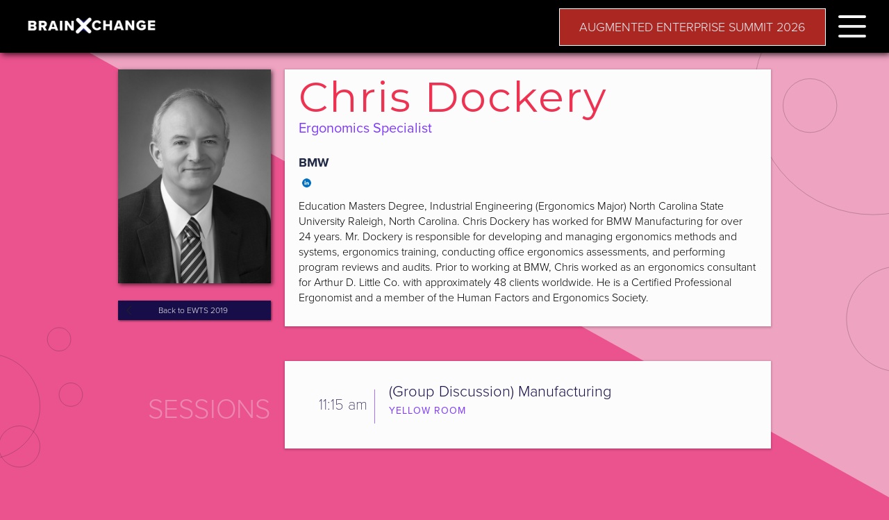

--- FILE ---
content_type: text/html
request_url: https://www.brainxchange.com/ewts-2019-speakers/chris-dockery
body_size: 4643
content:
<!DOCTYPE html><!-- Last Published: Fri Jan 09 2026 16:51:45 GMT+0000 (Coordinated Universal Time) --><html data-wf-domain="www.brainxchange.com" data-wf-page="5dc47b8a48e620c651217dab" data-wf-site="5c1002a3f554ac80340197d5" data-wf-collection="5dc47b8a48e6208ae8217d75" data-wf-item-slug="chris-dockery"><head><meta charset="utf-8"/><title>EWTS 2019 Speaker: Chris Dockery, BMW</title><meta content="View profile for: Chris Dockery, Ergonomics Specialist, BMW" name="description"/><meta content="width=device-width, initial-scale=1" name="viewport"/><meta content="7765fx96Hye-FfYQgIvC2TVEiC_5JmoZzF9_Tm8xuWI" name="google-site-verification"/><link href="https://cdn.prod.website-files.com/5c1002a3f554ac80340197d5/css/brainxchange.shared.30c200078.css" rel="stylesheet" type="text/css" integrity="sha384-MMIAB4VJwwk62lXChaFdXD3JUhXA3tGo3tBpOuvuQO2I6TpFvLZrxODMOjLZefXJ" crossorigin="anonymous"/><link href="https://fonts.googleapis.com" rel="preconnect"/><link href="https://fonts.gstatic.com" rel="preconnect" crossorigin="anonymous"/><script src="https://ajax.googleapis.com/ajax/libs/webfont/1.6.26/webfont.js" type="text/javascript"></script><script type="text/javascript">WebFont.load({  google: {    families: ["Montserrat:100,100italic,200,200italic,300,300italic,400,400italic,500,500italic,600,600italic,700,700italic,800,800italic,900,900italic","Open Sans:300,300italic,400,400italic,600,600italic,700,700italic,800,800italic"]  }});</script><script src="https://use.typekit.net/gxl1vmh.js" type="text/javascript"></script><script type="text/javascript">try{Typekit.load();}catch(e){}</script><script type="text/javascript">!function(o,c){var n=c.documentElement,t=" w-mod-";n.className+=t+"js",("ontouchstart"in o||o.DocumentTouch&&c instanceof DocumentTouch)&&(n.className+=t+"touch")}(window,document);</script><link href="https://cdn.prod.website-files.com/5c1002a3f554ac80340197d5/5f357feae946a4682ed3f14b_BrainXchange-Updated-Favicon.png" rel="shortcut icon" type="image/x-icon"/><link href="https://cdn.prod.website-files.com/5c1002a3f554ac80340197d5/5de6c48bd6d70ce5e2996fd6_EWTS-2020-Webclip.png" rel="apple-touch-icon"/><script async="" src="https://www.googletagmanager.com/gtag/js?id=G-KX1C20M7TJ"></script><script type="text/javascript">window.dataLayer = window.dataLayer || [];function gtag(){dataLayer.push(arguments);}gtag('set', 'developer_id.dZGVlNj', true);gtag('js', new Date());gtag('config', 'G-KX1C20M7TJ');</script><!-- Google Tag Manager -->
<script>(function(w,d,s,l,i){w[l]=w[l]||[];w[l].push({'gtm.start':
new Date().getTime(),event:'gtm.js'});var f=d.getElementsByTagName(s)[0],
j=d.createElement(s),dl=l!='dataLayer'?'&l='+l:'';j.async=true;j.src=
'https://www.googletagmanager.com/gtm.js?id='+i+dl;f.parentNode.insertBefore(j,f);
})(window,document,'script','dataLayer','GTM-5QMGWGX');</script>
<!-- End Google Tag Manager -->


<style>
  .paragraph-3.box-text.agenda-popup.w-richtext ul {list-style-type:disc
  ;}
  .red-border { border: 1px solid #EB538F; }
  .leadin-preview-wrapper {font-family:proxima nova;}


</style>
<script type="text/javascript">window.__WEBFLOW_CURRENCY_SETTINGS = {"currencyCode":"USD","symbol":"$","decimal":".","fractionDigits":2,"group":",","template":"{{wf {\"path\":\"symbol\",\"type\":\"PlainText\"} }} {{wf {\"path\":\"amount\",\"type\":\"CommercePrice\"} }} {{wf {\"path\":\"currencyCode\",\"type\":\"PlainText\"} }}","hideDecimalForWholeNumbers":false};</script></head><body class="body-purplebg-left red" data-ix="testimonial-snap-in"><div data-collapse="all" data-animation="over-right" data-duration="400" data-easing="ease" data-easing2="ease" role="banner" class="navbar-main w-nav"><a href="/" class="link-block-9 w-inline-block"><img src="https://cdn.prod.website-files.com/5c1002a3f554ac80340197d5/5d965758d4a41e653e94c33c_BrainXchange-white-x-logo.png" width="50" sizes="50px" alt="" srcset="https://cdn.prod.website-files.com/5c1002a3f554ac80340197d5/5d965758d4a41e653e94c33c_BrainXchange-white-x-logo-p-500.png 500w, https://cdn.prod.website-files.com/5c1002a3f554ac80340197d5/5d965758d4a41e653e94c33c_BrainXchange-white-x-logo-p-800.png 800w, https://cdn.prod.website-files.com/5c1002a3f554ac80340197d5/5d965758d4a41e653e94c33c_BrainXchange-white-x-logo.png 1024w" class="image-7"/></a><div class="container-2 w-container"><a href="#" class="link-block-3 w-inline-block w-clearfix" data-ix="hamburger-toggle"><nav class="menu-button-6 main-nav w-nav-button"><div class="top-line-2 top-line" data-ix="hamburger-toggle"></div><div class="top-line-3" data-ix="hamburger-toggle"></div><div class="bottom-line"></div></nav></a><nav role="navigation" class="nav-menu-3 blue w-nav-menu"><a href="https://augmentedenterprisesummit.com/" class="header-button-2 dropdown-button main-site w-button">AUGMENTED ENTERPRISE 2026</a><div class="section-8"></div><div data-delay="0" data-hover="false" class="dropdown w-dropdown"><div class="dropdown-toggle w-dropdown-toggle"><div class="primary-nav-icon-2 w-icon-dropdown-toggle"></div><div class="nav-link-2">AUGMENTED ENTERPRISE</div></div><nav class="dropdown-list-2 w-dropdown-list"><a href="https://augmentedenterprisesummit.com/" target="_blank" class="nav-subheader-2 w-dropdown-link">AUGMENTED ENTERPRISE 2026</a><a href="#" class="nav-subheader-2 hide w-dropdown-link">SOLUTIONS</a><a href="https://augmentedenterprisesummit.com/previous-events/" class="nav-subheader-2 w-dropdown-link">PAST EVENTS</a></nav></div><div data-delay="0" data-hover="false" class="dropdown w-dropdown"><div class="dropdown-toggle w-dropdown-toggle"><div class="primary-nav-icon-2 w-icon-dropdown-toggle"></div><div class="nav-link-2">SOLUTIONS</div></div><nav class="dropdown-list-2 w-dropdown-list"><a href="https://augmentedenterprisesummit.com/digital-content-solutions/" class="nav-subheader-2 w-dropdown-link">CONTENT PARTNERSHIPS<br/><br/></a><a href="/connectworx" class="nav-subheader-2 hide w-dropdown-link">CONNECTWORX</a></nav></div><div data-delay="0" data-hover="false" class="dropdown w-dropdown"><div class="dropdown-toggle w-dropdown-toggle"><div class="primary-nav-icon-2 w-icon-dropdown-toggle"></div><div class="nav-link-2">RESOURCES</div></div><nav class="dropdown-list-2 w-dropdown-list"><a href="/enterprisewear-blog" class="nav-subheader-2 w-dropdown-link">AUGMENTED ENTERPRISE<br/>BLOG</a><a href="https://www.youtube.com/c/BrainXchange" target="_blank" class="nav-subheader-2 w-dropdown-link">VIDEO LIBRARY<br/></a></nav></div><div data-delay="0" data-hover="false" class="dropdown w-dropdown"><div class="dropdown-toggle w-dropdown-toggle"><div class="primary-nav-icon-2 w-icon-dropdown-toggle"></div><div class="nav-link-2">ABOUT</div></div><nav class="dropdown-list-2 w-dropdown-list"><a href="/about-us" class="nav-subheader-2 w-dropdown-link">ABOUT BRAINXCHANGE</a><a href="/contact" class="nav-subheader-2 w-dropdown-link">CONTACT<br/></a></nav></div><div data-delay="0" data-hover="false" class="dropdown w-dropdown"><div class="dropdown-toggle w-dropdown-toggle"><div class="primary-nav-icon-2 w-icon-dropdown-toggle"></div><div class="nav-link-2">MORE</div></div><nav class="dropdown-list-2 w-dropdown-list"><a href="#" class="nav-subheader-2 hide w-dropdown-link">RELATED EVENTS</a><a href="#" class="nav-subheader-2 hide w-dropdown-link">PUBLIC RELATIONS</a><a href="/terms-and-conditions" class="nav-subheader-2 w-dropdown-link">TERMS AND <br/>CONDITIONS</a><a href="/privacy-policy" class="nav-subheader-2 w-dropdown-link">PRIVACY POLICY</a><a href="/code-of-conduct" class="nav-subheader-2 w-dropdown-link">EVENT CODE OF<br/>CONDUCT</a></nav></div><a href="/" class="link-block-9 w-inline-block"><img src="https://cdn.prod.website-files.com/5c1002a3f554ac80340197d5/5d965758d4a41e653e94c33c_BrainXchange-white-x-logo.png" width="100" sizes="100vw" alt="" srcset="https://cdn.prod.website-files.com/5c1002a3f554ac80340197d5/5d965758d4a41e653e94c33c_BrainXchange-white-x-logo-p-500.png 500w, https://cdn.prod.website-files.com/5c1002a3f554ac80340197d5/5d965758d4a41e653e94c33c_BrainXchange-white-x-logo-p-800.png 800w, https://cdn.prod.website-files.com/5c1002a3f554ac80340197d5/5d965758d4a41e653e94c33c_BrainXchange-white-x-logo.png 1024w" class="image-3"/></a></nav><a href="/" class="w-inline-block"><img src="https://cdn.prod.website-files.com/5c1002a3f554ac80340197d5/5e2b38aa6313e264988954f3_Brainxchange-All-white-logo-primary.png" width="200" alt="Brainxchange primary logo white" sizes="200px" srcset="https://cdn.prod.website-files.com/5c1002a3f554ac80340197d5/5e2b38aa6313e264988954f3_Brainxchange-All-white-logo-primary-p-500.png 500w, https://cdn.prod.website-files.com/5c1002a3f554ac80340197d5/5e2b38aa6313e264988954f3_Brainxchange-All-white-logo-primary.png 600w" class="logo-image main-nav"/></a><a href="https://augmentedenterprisesummit.com/" target="_blank" class="header-button-2 w-button">AUGMENTED ENTERPRISE SUMMIT 2026</a></div></div><div class="container-100px w-container"><div class="w-row"><div class="w-col w-col-3 w-col-tiny-tiny-stack"><img width="379" alt="" src="https://cdn.prod.website-files.com/5c1002a3f554acc315019809/5dc1dd71b3739412d4d5d5fc_Chris%20Dockery%20PHOTO.jpg" sizes="(max-width: 479px) 100vw, (max-width: 767px) 379px, (max-width: 991px) 167px, 220px" srcset="https://cdn.prod.website-files.com/5c1002a3f554acc315019809/5dc1dd71b3739412d4d5d5fc_Chris%20Dockery%20PHOTO-p-500.jpeg 500w, https://cdn.prod.website-files.com/5c1002a3f554acc315019809/5dc1dd71b3739412d4d5d5fc_Chris%20Dockery%20PHOTO-p-800.jpeg 800w, https://cdn.prod.website-files.com/5c1002a3f554acc315019809/5dc1dd71b3739412d4d5d5fc_Chris%20Dockery%20PHOTO-p-1080.jpeg 1080w, https://cdn.prod.website-files.com/5c1002a3f554acc315019809/5dc1dd71b3739412d4d5d5fc_Chris%20Dockery%20PHOTO.jpg 1250w" class="speaker-headshot"/><a href="/events/ewts-2019" class="button-3 event-button w-button">Back to EWTS 2019</a></div><div class="w-col w-col-9 w-col-tiny-tiny-stack"><div class="div-padding-drop-shadow"><h2 class="h3-primary left-align red">Chris Dockery</h2><h4 class="heading-4 purple left">Ergonomics Specialist</h4><h6 class="heading-5">BMW</h6><div class="div-block-21"><a href="https://www.linkedin.com/in/chris-dockery-973b8368" class="w-inline-block"><img src="https://cdn.prod.website-files.com/5c1002a3f554ac80340197d5/5dc1cf77493b45716602a33f_LinkedIn.png" alt="" srcset="https://cdn.prod.website-files.com/5c1002a3f554ac80340197d5/5dc1cf77493b45716602a33f_LinkedIn-p-500.png 500w, https://cdn.prod.website-files.com/5c1002a3f554ac80340197d5/5dc1cf77493b45716602a33f_LinkedIn.png 606w" sizes="(max-width: 767px) 10px, 1vw" class="image-27"/></a></div><p class="paragraph-body lr-padding-text standard-16pt">Education Masters Degree, Industrial Engineering (Ergonomics Major) North Carolina State University Raleigh, North Carolina. Chris Dockery has worked for BMW Manufacturing for over 24 years. Mr. Dockery is responsible for developing and managing ergonomics methods and systems, ergonomics training, conducting office ergonomics assessments, and performing program reviews and audits. Prior to working at BMW, Chris worked as an ergonomics consultant for Arthur D. Little Co. with approximately 48 clients worldwide. He is a Certified Professional Ergonomist and a member of the Human Factors and Ergonomics Society.</p></div><h1 class="supertext" data-ix="supertext-slide-left">SESSIONS</h1><div class="div-padding-drop-shadow" data-ix="page-load-slide-up-speakers"><div class="w-dyn-list"><div role="list" class="w-dyn-items"><div role="listitem" class="collection-item-4 w-dyn-item"><a href="/2019-agenda/group-discussion-manufacturing" class="link-block-7 w-inline-block"><div class="columns-5 w-row"><div class="column-12 speaker w-col w-col-2"><h1 class="agenda-time" data-ix="new-interaction-6">11:15 am</h1></div><div class="column-2 speaker w-col w-col-10" data-ix="fade-up-slide"><h1 class="agenda-title" data-ix="fade-up-slide">(Group Discussion) Manufacturing</h1><p class="agenda-location">Yellow Room</p></div></div></a></div></div></div></div></div></div></div><script src="https://d3e54v103j8qbb.cloudfront.net/js/jquery-3.5.1.min.dc5e7f18c8.js?site=5c1002a3f554ac80340197d5" type="text/javascript" integrity="sha256-9/aliU8dGd2tb6OSsuzixeV4y/faTqgFtohetphbbj0=" crossorigin="anonymous"></script><script src="https://cdn.prod.website-files.com/5c1002a3f554ac80340197d5/js/brainxchange.schunk.1a807f015b216e46.js" type="text/javascript" integrity="sha384-oY4R8SfnVBTWnix6ULiWbZs/5tyRyxEiWcG+WrT3unnu5pmfsIYJEraZcyFVlvND" crossorigin="anonymous"></script><script src="https://cdn.prod.website-files.com/5c1002a3f554ac80340197d5/js/brainxchange.schunk.213760bd8e859578.js" type="text/javascript" integrity="sha384-KV2jDdzTkQ7olID8dp+5X1cZzvC4fD4Q3i6SXzYeKkT82cURe8CuAm2vdlNfvlYQ" crossorigin="anonymous"></script><script src="https://cdn.prod.website-files.com/5c1002a3f554ac80340197d5/js/brainxchange.6f09b1c7.97d2ab79fa2181be.js" type="text/javascript" integrity="sha384-o1ZnA1hstnF9hM4+9499m2fWZEK+txAeYxnNWFwGLZws2NwP2qF6iku7iXDn92SE" crossorigin="anonymous"></script><!-- This site is converting visitors into subscribers and customers with OptinMonster - https://optinmonster.com -->
<script type="text/javascript" src="https://a.omappapi.com/app/js/api.min.js" data-account="2653" data-user="8604" async></script>
<!-- / OptinMonster -->

<!-- Google Tag Manager (noscript) -->
<noscript><iframe src="https://www.googletagmanager.com/ns.html?id=GTM-5QMGWGX"
height="0" width="0" style="display:none;visibility:hidden"></iframe></noscript>
<!-- End Google Tag Manager (noscript) -->
<!-- Start of HubSpot Embed Code -->
  <script type="text/javascript" id="hs-script-loader" async defer src="//js.hs-scripts.com/5187633.js"></script>
<!-- End of HubSpot Embed Code -->
<script type="text/javascript">
    (function(e,t,o,n,p,r,i){e.visitorGlobalObjectAlias=n;e[e.visitorGlobalObjectAlias]=e[e.visitorGlobalObjectAlias]||function(){(e[e.visitorGlobalObjectAlias].q=e[e.visitorGlobalObjectAlias].q||[]).push(arguments)};e[e.visitorGlobalObjectAlias].l=(new Date).getTime();r=t.createElement("script");r.src=o;r.async=true;i=t.getElementsByTagName("script")[0];i.parentNode.insertBefore(r,i)})(window,document,"https://diffuser-cdn.app-us1.com/diffuser/diffuser.js","vgo");
    vgo('setAccount', '67276452');
    vgo('setTrackByDefault', true);

    vgo('process');
</script>
</body></html>

--- FILE ---
content_type: application/javascript
request_url: https://prism.app-us1.com/?a=67276452&u=https%3A%2F%2Fwww.brainxchange.com%2Fewts-2019-speakers%2Fchris-dockery
body_size: 117
content:
window.visitorGlobalObject=window.visitorGlobalObject||window.prismGlobalObject;window.visitorGlobalObject.setVisitorId('c06bff92-f71b-4a5c-b184-4653fb5d0517', '67276452');window.visitorGlobalObject.setWhitelistedServices('', '67276452');